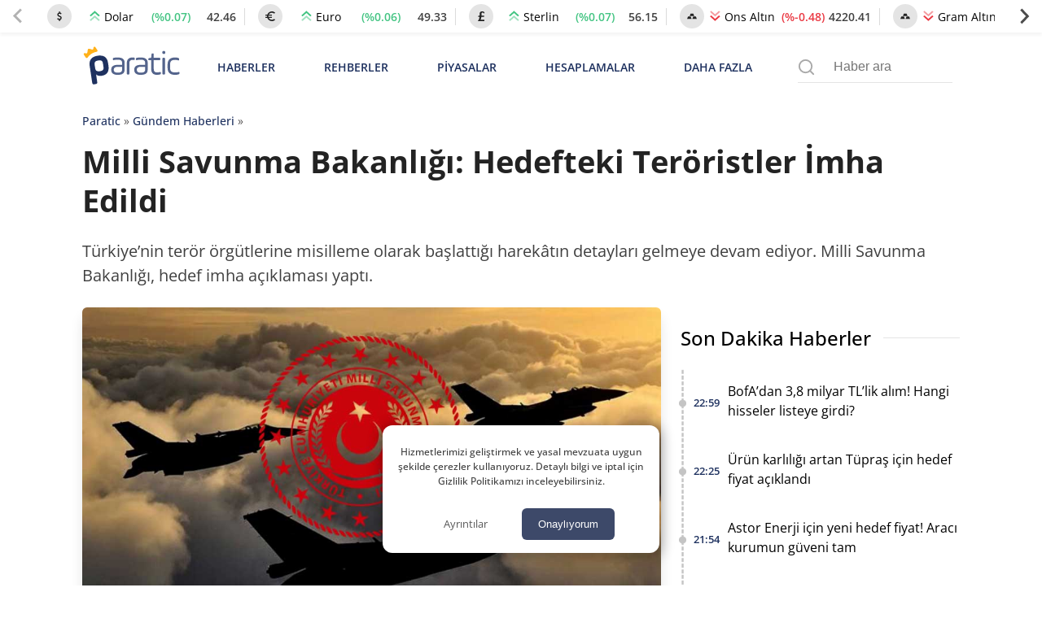

--- FILE ---
content_type: text/css;charset=UTF-8
request_url: https://img.paratic.com/assets/css/dist/single.bundle.v1.0.5.css
body_size: 2464
content:
#single_en_cok_okunan_haberler{margin-top:15px}#single_en_cok_okunan_haberler .baslik{font-size:24px;line-height:33px;color:#434343;margin-bottom:25px}.single_en_cok_okunan_haber{display:flex;align-items:center;margin-bottom:15px}.single_en_cok_okunan_haber .secoh_col:first-of-type{font-size:64px;color:#fbb041;max-height:55px;display:flex;align-items:center;margin-right:10px;font-weight:400}.single_en_cok_okunan_haber .secoh_col:nth-of-type(2){display:flex;flex-direction:column;justify-content:space-between;color:#000;width:100%}.single_en_cok_okunan_haber .secoh_col:nth-of-type(2) .secoh_row:first-of-type{display:flex;justify-content:space-between}.single_en_cok_okunan_haber .secoh_col:nth-of-type(2) .secoh_row:first-of-type span{font-size:12px}.single_en_cok_okunan_haber .se-title{font-size:16px;color:#232323;line-height:24px;display:-webkit-box;-webkit-line-clamp:2;-webkit-box-orient:vertical;overflow:hidden}#bnr_single_sidebar_yatay{display:none}#bnr_single_sidebar_dikey{display:block}.home-display{position:relative;z-index:0;display:flex;align-items:center}.home-display .d-2,.home-display h2{font-size:24px;display:flex;align-items:center;background-color:#fff;padding-right:15px}.home-display span{display:block;border-top:.0625rem solid #e4e4e4;z-index:-1;width:100%;position:absolute;left:0}.single_en_cok_okunan_haber_link{display:block;text-decoration:none;color:#000;margin-bottom:30px}.single_en_cok_okunan_haber_link:hover .se-title{color:#1a73e8}@media (max-width:1200px){#bnr_single_sidebar_yatay{display:block}#bnr_single_sidebar_dikey{display:none}}.recent-p-link{display:inline-block}.recent-p-link:hover .recent-title{color:#1a73e8}.recent-time{font-size:13px;font-weight:600;color:#1e315f;display:flex;align-items:center;height:100%;justify-content:center}.recent-title{position:relative;font-size:16px;color:#000;display:-webkit-box;-webkit-line-clamp:2;-webkit-box-orient:vertical;overflow:hidden}.recent-timeline-img{background-repeat:no-repeat;background-position:11px,left;background-size:9px;padding:15px 0 15px 30px}@media screen and (min-width:768px){#single_en_cok_okunan_haberler{padding-top:30px}}#single_anagorsel_alti{margin:20px 0}.tts_button{background:unset!important;text-decoration:none;padding:2px!important;line-height:unset;border-radius:3px;cursor:pointer;outline:0;border:none;color:#00000090!important;height:38px;display:flex;flex-direction:column;align-items:center;justify-content:space-between;touch-action:manipulation;width:39px;margin:0 11px}.tts_button .title{color:#000;font-size:12px}.tts_button .icon.pause{display:none}.tts_button:focus .title,.tts_button:focus svg,.tts_button:hover .title,.tts_button:hover svg{color:#fbb041!important;fill:#fbb041!important}.tts_button svg{min-width:22px;min-height:22px;width:22px;height:22px}.tts-seperator{width:1px;background-color:#e4e4e4;height:36px;display:block}.tarih_btns{font-size:14px;color:#434343;display:flex;align-items:center;width:100%;display:flex;padding-bottom:15px;overflow-x:auto}.calendar-logo{margin-right:10px}.tarih_btns .yayinlanma_tarihi{display:flex;min-width:max-content;align-items:center}.tarih_btns .yy-h-text{font-weight:600;font-size:14px;margin-right:5px}.tarih_btns .guncelleme_tarihi{margin-left:10px;display:flex;align-items:center;min-width:max-content}#single_anagorsel_alti .buttons{display:flex;flex-grow:1;align-items:center;justify-content:center;margin-top:10px}#post_author{font-size:14px;width:100%;display:flex;margin-bottom:15px;display:flex;align-items:center}.post_author_image{padding:2px;width:30px;height:30px;background:#1e315f}#post_author .post_author_image{border-radius:100%;margin-right:10px}#post_author .post_author_name{color:#232323;display:flex;align-items:center}.btn-google-news .gnb-text{font-size:12px;color:#000;padding:0 5px;text-align:center}.btn-google-news img{border:1px solid #e5e5e5;border-radius:3px;width:171;height:32px}.social-links-frame-sticky .copy-post-link,.social-links-frame-sticky a{display:flex;justify-content:center;align-items:center;width:47px;height:47px;margin:4px 7px;border-radius:100%;float:right;cursor:pointer;background-color:#8080800a}.social-links-frame-sticky-text{font-size:13px;color:#a9a9a9;margin:5px}.entry-content{position:relative}.stick-share-button{display:none;cursor:pointer;justify-content:center;position:sticky;align-items:center;background:#fff;width:55px;height:55px;border-radius:100%;box-shadow:0 0 4px -1px #00000045;z-index:99998;border:unset;outline:unset;bottom:116px;float:right;right:10px}.stick-share-button span{display:inline-block;margin-left:5px;font-weight:800}.stick-container{display:none}.stick-container.open{position:absolute;top:-144px;background:#fff;box-shadow:0 0 4px 0 #00000091;padding:30px 0;width:100%;display:block}#share-link-placeholder .close *,.social-links-frame-sticky a *,.stick-share-button *{user-select:none;pointer-events:none}#share-link-placeholder .s-header{position:relative;margin:10px 0;border-bottom:1px solid #c4c4c4;display:flex;justify-content:space-between;padding-bottom:15px}#share-link-placeholder .close{margin-left:20px}#share-link-placeholder .close svg{fill:#575757;background:#ececec;border-radius:100%;width:25px}#share-link-placeholder{display:none;width:100%;background:#71717166;position:fixed;bottom:100px;left:0;z-index:9999999;align-items:center;justify-content:center;flex-direction:column;padding:10px 0;top:0;left:0;height:100vh;backdrop-filter:blur(9px);-webkit-backdrop-filter:blur(9px)}.share-icons{pointer-events:none}#share-link-placeholder .share-link-container{display:flex;width:95%;background:#fff;align-items:center;justify-content:center;flex-direction:column;box-shadow:0 -1px 11px 2px #a2a2a252;border-radius:10px;padding:15px;max-width:400px;box-shadow:inset 0 0 110px 11px #fff}#share-link-placeholder .content{display:grid;align-self:center;margin:10px 0;gap:20px;grid-template-columns:repeat(4,auto)}#share-link-placeholder .content .copy-post-link,#share-link-placeholder .content a{width:48px;height:auto;text-align:center;font-size:12px;color:#000;font-weight:600;display:flex;justify-content:center;align-items:center;flex-direction:column}button.stick-share-button.top-options-px{top:42px}#share-placeholder-info{display:flex}.share-title{display:none}.sh-image{background:#ebebeb;width:122px;height:70px;object-fit:contain;display:block;border-radius:4px}.sh-title{font-size:12px;font-weight:600;margin-left:7px;display:block}.sh-r{color:gray;font-weight:400}@media screen and (min-width:990px){#share-link-placeholder,.stick-share-button{display:none!important}.share-title{display:block}.single_post_share_buttons{font-size:12px;font-weight:600;display:flex;flex-direction:column;align-items:center}.stick-container{display:flex;justify-content:center;position:absolute;left:0;width:63px;top:60px}.social-links-frame-sticky{position:sticky;position:-webkit-sticky;top:0}.social-links-frame-sticky .copy-post-link,.social-links-frame-sticky a{display:block;width:25px;height:auto;text-align:center;font-size:11px;color:#000;font-weight:600}.single_post_share_buttons .copy-post-link span,.single_post_share_buttons a span{display:none}.content-share-frame{display:none;position:absolute;top:0;left:-68px;max-height:80%;width:66px;height:100%}}.rs-in-text{display:none}.info-btn-frame{display:none;align-items:center;justify-content:center;position:absolute;z-index:100;background:#fff;left:0}.info-btn-frame .info-btn-message{padding:15px 20px}.ads-btn-icon{font-weight:900;font-size:21px;margin-right:5px}.aa-ads-frame.up{background:radial-gradient(rgb(17 184 30 / 20%),transparent)}.aa-ads-frame.down{background:radial-gradient(rgb(255 33 66 / 20%),transparent)}.aa-ads-frame{padding:34px 20px;border-radius:10px;position:relative;box-shadow:rgb(0 0 0 / 8%) 0 -2px 17px;margin:20px 0}.aa-ads-text{font-size:19px;text-align:center;text-transform:uppercase;margin:3px 0;font-weight:900}#resultBar a span{font-weight:900}.aa-ads-select{display:flex;align-items:center;justify-content:center}.aa-legal-text{color:#000;font-size:11px;position:absolute;top:10px;left:10px}.result-info-icon{position:absolute;top:10px;right:15px;font-weight:700;cursor:pointer}.result-info-icon:hover svg path{fill:black}.result-info-icon svg path{fill:#c9c9c9}.aa-btn{color:#fff;margin:10px 20px;width:120px;border-radius:5px;text-align:center;padding:10px 16px;cursor:pointer;font-size:14px;border:unset;display:flex;justify-content:center;align-items:center}.aa-btn.btn-up:hover{box-shadow:7px 5px 56px -8px #11b81e}.aa-btn.btn-down:hover{box-shadow:7px 5px 56px -8px red}.aa-btn.btn-up{background-color:#11b81e}.aa-btn.btn-down{background-color:#ff2142}#placeholder-text{animation-duration:1.5s;animation-iteration-count:infinite;text-align:center;font-weight:600}@keyframes pulse{from{transform:scale3d(1,1,1)}50%{transform:scale3d(1.05,1.05,1.05)}to{transform:scale3d(1,1,1)}}.pulse{animation-name:pulse;animation-timing-function:ease-in-out}.tl-type-frame{border:1px solid #80808038;border-radius:5px;color:#355d77;font-weight:500;display:flex;justify-content:space-around;align-items:center;overflow:hidden;line-height:0}.tl-btn{max-width:350px;text-align:center;color:#fff}.tl-left{aspect-ratio:250/138;max-width:137px;width:100%}.tl-right{text-align:right;display:flex;flex-direction:column;align-items:center;padding:0 10px}.tl-right .tl-r-text{color:#355d77;margin:0 0 3px 0;font-size:14px;line-height:20px}.tl-btn{color:#fff;background-color:#355d77;border-radius:5px;font-size:13px;max-width:200px;width:100%;line-height:normal}@media screen and (min-width:600px){.tl-rigt br{display:inline-block}.tl-type-frame .tl-left{max-width:250px}.tl-right .tl-r-text{font-size:1.3rem;margin:0 0 15px 0}.tl-btn{font-size:17px;padding:10px}.tl-type-frame:hover .tl-btn{transition:.4s all;background-color:#3bab54}.tl-right{align-items:flex-end}}